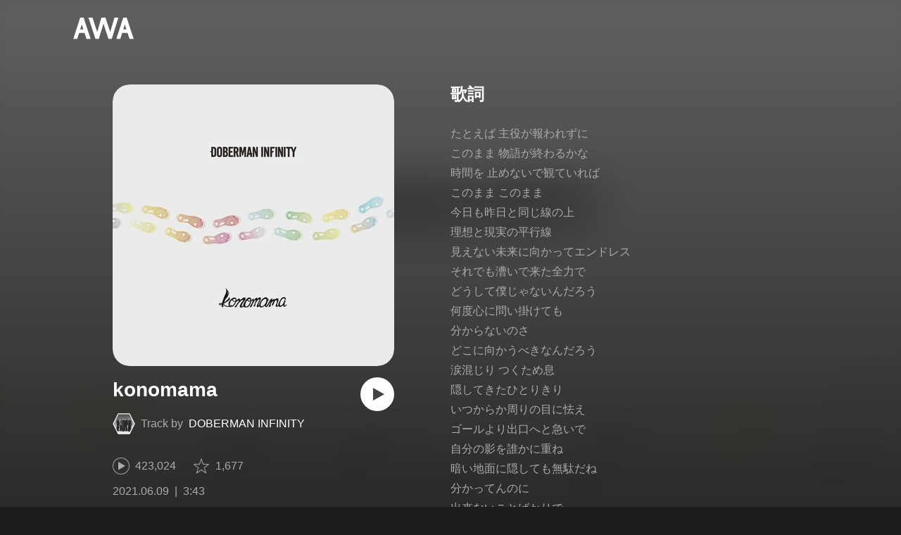

--- FILE ---
content_type: text/css; charset=UTF-8
request_url: https://s.awa.fm/_next/static/css/pages/track/%5Bid%5D.8c3748d5.chunk.css
body_size: 3506
content:
._2wSBO8NlMcFFYcnMKPzeBj{display:inline-block;vertical-align:middle}._2fUVVSvzvmIA8K7bQr5PgS{width:24px;height:24px}._3akhM1pC83-F9kcmIpEnn2{color:#aaa;font-size:16px;line-height:24px;padding-left:8px}
._3LhU_YeaIzl2y6N1e41vr3{display:inline-block;vertical-align:middle}._3P-DWcjSpeCoZqBhyGj9i6{width:24px;height:24px}.hEP-GTOylgYX8pjE7Uu_g{color:#aaa;font-size:16px;line-height:24px;padding-left:8px}
._3Hfw3f21Z_mnCR1w0J8Y0W{font-size:24px;line-height:1.2}@media only screen and (max-width:979px){._3Hfw3f21Z_mnCR1w0J8Y0W{font-size:20px}}.bhgSv390yRhelpq1-a-go{color:#aaa;font-size:16px;line-height:28px;margin-top:28px;-webkit-user-select:none;-moz-user-select:none;-ms-user-select:none;user-select:none;white-space:pre-line;-webkit-touch-callout:none}@media only screen and (max-width:979px){.bhgSv390yRhelpq1-a-go{margin-top:20px;min-height:320px}}@media print{.bhgSv390yRhelpq1-a-go{display:none}}
._3HqWY60ox56-Q3gIsee2Wj{font-size:16px;margin-top:40px}@media only screen and (max-width:979px){._3HqWY60ox56-Q3gIsee2Wj{margin-top:24px}}._32y5zmiSf-wi9O5TE-DsnA{float:left;text-align:left;width:400px}@media only screen and (max-width:979px){._32y5zmiSf-wi9O5TE-DsnA{float:none;margin:0 auto;max-width:400px;padding:0 12px;width:auto}}.oTuy0qe_CgmDcmBbVxmMo{-webkit-box-sizing:border-box;box-sizing:border-box;float:right;margin-left:80px;width:480px}@media only screen and (max-width:979px){.oTuy0qe_CgmDcmBbVxmMo{float:none;margin:40px 0 0;padding-left:20px;padding-right:20px;width:auto}}._33MCOmtl1WiZnKcXJJ5HAp{clear:left;padding-top:24px;width:400px}@media only screen and (max-width:979px){._33MCOmtl1WiZnKcXJJ5HAp{margin-top:24px;padding:0 12px;width:auto}}._35NeKM66uAlS44XPTinDoq{border-radius:24px;display:block;margin:0 auto;width:400px;height:400px}@media only screen and (max-width:720px){._35NeKM66uAlS44XPTinDoq{width:240px;height:240px}}._2Y8ji5GkLyTm9YQXEYkfry{margin-top:16px;padding-right:64px;position:relative}.k0rXw4NRQtiZmpWYgHpOB{overflow:hidden;display:-webkit-box;word-break:break-word;-webkit-box-orient:vertical;-webkit-line-clamp:2;font-size:28px;line-height:36px;max-height:72px}@media only screen and (max-width:979px){.k0rXw4NRQtiZmpWYgHpOB{font-size:24px;line-height:29px;max-height:58px}}.AxwanDNMe_9Gex_wQPkbB{color:#fff;display:-webkit-box;display:-ms-flexbox;display:flex;line-height:32px;margin-top:14px}@media only screen and (max-width:979px){.AxwanDNMe_9Gex_wQPkbB{line-height:24px}}.H2D25_JsWHwKbB6EFrTlS{display:block;width:32px;height:32px}@media only screen and (max-width:979px){.H2D25_JsWHwKbB6EFrTlS{width:24px;height:24px}}.hOoEE-x4YVlkax7ITfZ3u{-webkit-box-flex:1;-ms-flex:1;flex:1;margin-left:8px;overflow:hidden;text-overflow:ellipsis;white-space:nowrap}._3wsbmfH7TAcebRWOhp1C2f{color:inherit;margin-left:8px}._3eKdGCVc2pJT4git2R59IU{color:#aaa}._1-xWH6pF84NfDZeuJsAI3U{position:absolute;right:0;top:0;-webkit-transition:opacity .2s ease;transition:opacity .2s ease}@media (hover:hover){._1-xWH6pF84NfDZeuJsAI3U:hover{opacity:.8}}.v_cKdpWShVErxWVL26jMx{margin-top:32px}@media only screen and (max-width:979px){.v_cKdpWShVErxWVL26jMx{margin-top:20px}}._2gu7s5-i7VxFoYDZLpWn4T{margin-left:24px}._2jAfOdLGsAhITUVyHNyK1A{margin-top:16px}._2F2TekUmBHzgNTjp3HDiOz{color:#aaa;white-space:nowrap}._3IZHFrM9NAp0z4xsWk_vlP{display:inline}._3IZHFrM9NAp0z4xsWk_vlP:after{content:"|";padding:0 8px}._3IZHFrM9NAp0z4xsWk_vlP:last-of-type:after{content:"";padding:0}._3Z7HS4M2DHgRLdJHVFNQHp{display:block;margin-top:32px;-webkit-transition:opacity .2s ease;transition:opacity .2s ease}@media (hover:hover){._3Z7HS4M2DHgRLdJHVFNQHp:hover{opacity:.8}}@media only screen and (max-width:979px){._3Z7HS4M2DHgRLdJHVFNQHp{margin:24px auto 0}}.Iu7aTthfgAc0BO-paewi3{background-color:#222;border:1px solid #333;border-radius:8px;margin-top:24px;padding:0 24px}._1gbLqlsUXqQq-QR-ohjtXv{-webkit-box-align:center;-ms-flex-align:center;align-items:center;display:-webkit-box;display:-ms-flexbox;display:flex;margin-top:24px}._2nM6mzlA7Vf0j7ImvkW0pi{width:64px;height:64px}._1tKFSatafKhKeb3DnFusTW{-webkit-box-flex:1;-ms-flex:1;flex:1;margin-left:16px;overflow:hidden}.aKet4z7b-PLDta_ln63qe{overflow:hidden;text-overflow:ellipsis;white-space:nowrap}.efKGP36E1iLe-ZsBwHPBi{margin-top:8px}._2xkfA2cddWBXwIkx5o-VZ_{color:#aaa;margin-top:24px;padding-bottom:24px}._1fkYmGYI_UboiXQgFKxv8Y{}.bf4f0o0lpL3UCGt0TOGD-{margin-top:16px}._1f7SR4ZhVgO-Q166D0PCWa{overflow:hidden;text-overflow:ellipsis;font-size:14px;height:20px;line-height:20px;margin-top:10px;white-space:nowrap}._1f7SR4ZhVgO-Q166D0PCWa:first-of-type{margin-top:0}._1f7SR4ZhVgO-Q166D0PCWa._3LKXF9O4QhPlnQlkoylF2J{color:#fff}._1f7SR4ZhVgO-Q166D0PCWa.NtWDDErvBfCTKmCbohg0E{opacity:.4}.oqarGFqpmGC2S6ret-wCA{display:inline-block;min-width:24px}._2LA7O52qtmqi2nTCAhLxuN{overflow:hidden;text-overflow:ellipsis;white-space:nowrap;margin-left:12px}.US4Q_WUgG5eQywqkFKxjc{color:#aaa}
._3CA3sIt4Cz_BReUGhx84W-{display:table;list-style-type:none;position:relative;table-layout:fixed;width:100%}@media only screen and (max-width:979px){._3CA3sIt4Cz_BReUGhx84W-{display:block}}
._20VSdUNnOpPxuyPeX4g69O{-webkit-box-sizing:border-box;box-sizing:border-box;display:table-cell;text-align:left;vertical-align:middle}@media only screen and (max-width:979px){._20VSdUNnOpPxuyPeX4g69O{display:block}}
._3xRwyeju267JB3yd6XWj8U{display:table-row;position:relative}@media only screen and (max-width:979px){._3xRwyeju267JB3yd6XWj8U{display:-webkit-box;display:-ms-flexbox;display:flex}}
._1AA1mSJF-qyhJiHclSmkMM{font-size:14px;line-height:1.4;opacity:.2;width:100%}._1196waNL5kCPJ23Edty9Q6{opacity:1;-webkit-transition:background .2s ease;transition:background .2s ease}@media only screen and (max-width:979px){._1196waNL5kCPJ23Edty9Q6 ._2Nd3k7WlpYEdXc1Mc_lzhP{opacity:1;visibility:visible}}@media (hover:hover){._1196waNL5kCPJ23Edty9Q6:hover{background:hsla(0,0%,100%,.1);cursor:pointer}._1196waNL5kCPJ23Edty9Q6:hover ._2Nd3k7WlpYEdXc1Mc_lzhP{opacity:1;visibility:visible}}._27etUGieM-v7MTrHVCisJW{color:#999;height:32px;opacity:1}@media only screen and (max-width:979px){._27etUGieM-v7MTrHVCisJW{display:none}}._1a6nvbsbh3lRurE8SDfz71{font-family:Roboto-Bold;padding-right:16px}.C4jcZRJ-uYtySetTYi_pU{width:42px}._2I8W071AFkQyje8C7cgBrd{width:76px}.vEHuv916aZ68WPmBVSvAi{width:auto}._3taphkrW4OZZyjlcbHcN3p,.LrLyZmgHeRdYGnD__4eoT{width:244px}._3vkbHW7GcgJXNICQWGMGfL{width:64px}._1bqkjaxdsXCD3W3dFlWvjI{color:#aaa;font-size:14px;height:80px;-webkit-transition:background-color .2s ease;transition:background-color .2s ease}@media only screen and (max-width:979px){._1bqkjaxdsXCD3W3dFlWvjI{-webkit-box-align:center;-ms-flex-align:center;align-items:center}}@media only screen and (max-width:979px) and (hover:hover){._1bqkjaxdsXCD3W3dFlWvjI:hover{background-color:hsla(0,0%,100%,.1)}}.QqYBgvEIt7rhTSQO4i0NB{-webkit-box-sizing:border-box;box-sizing:border-box;overflow:hidden;text-overflow:ellipsis;white-space:nowrap;padding-right:16px}@media only screen and (max-width:979px){.QqYBgvEIt7rhTSQO4i0NB{padding-right:12px}}._1Xs3AblLgjS-YFEYhPb-1O ._1uaL3_dw-AMKkrdORGMbXK{color:#ff5246}._2zFeNec93NNA-2vOFv-Siz{font-size:16px;font-family:texgyreadventor-bold;text-align:center}@media only screen and (max-width:979px){._2zFeNec93NNA-2vOFv-Siz{width:36px}}._2zFeNec93NNA-2vOFv-Siz .QqYBgvEIt7rhTSQO4i0NB{padding:0}@media only screen and (max-width:979px){._1bqkjaxdsXCD3W3dFlWvjI:nth-of-type(n+1001) ._2zFeNec93NNA-2vOFv-Siz{width:44px}}._3phronrUCo26bUGuAHDPzT{position:relative;width:64px;height:64px}@media only screen and (max-width:979px){._3phronrUCo26bUGuAHDPzT{position:static}}._3elUx-yXHiW29QvS582K9k{width:100%}._2Nd3k7WlpYEdXc1Mc_lzhP{position:absolute;left:0;top:0;-webkit-box-align:center;-ms-flex-align:center;align-items:center;-webkit-box-sizing:border-box;box-sizing:border-box;display:-webkit-box;display:-ms-flexbox;display:flex;opacity:0;padding:inherit;padding-left:16px;width:100%;height:100%;-webkit-transition:opacity .2s ease,visibility .2s ease;transition:opacity .2s ease,visibility .2s ease;visibility:hidden}@media only screen and (max-width:979px){._2Nd3k7WlpYEdXc1Mc_lzhP{padding-left:52px}._1bqkjaxdsXCD3W3dFlWvjI:nth-of-type(n+1001) ._2Nd3k7WlpYEdXc1Mc_lzhP{padding-left:60px}}._1Xs3AblLgjS-YFEYhPb-1O ._2Nd3k7WlpYEdXc1Mc_lzhP{opacity:1;visibility:visible}._2c2kvRqf_lx3kjEijX7eiZ{color:#fff;font-size:16px}@media only screen and (max-width:979px){._2c2kvRqf_lx3kjEijX7eiZ{-webkit-box-flex:1;-ms-flex:1;flex:1;font-size:14px;overflow:hidden;padding:0 12px}}._23Rn_wPx5_kn9xzcSEZZ_V{}@media only screen and (max-width:979px){._1NIOd3KtWRfwplngC5bqg{padding:0 12px 0 0}}._2FECv6Nr_KELUxeTvvCEtc{color:inherit}._3SSj4tyWARa4J9XQBMzPRV{display:none}@media only screen and (max-width:979px){._3SSj4tyWARa4J9XQBMzPRV{color:#999;display:block;font-size:12px;margin-top:2px}}@media only screen and (max-width:979px){.MqxQx0U7HnjS6JGNF-nli{display:none}}
._2zOVfDCLcIB9sM4K2bgrJF{-webkit-box-sizing:border-box;box-sizing:border-box;margin-top:96px;overflow:hidden;width:100%}@media only screen and (max-width:979px){._2zOVfDCLcIB9sM4K2bgrJF{margin-top:64px}}._21XHIbREBDSIz87gjYMxjX{margin-top:24px}@media only screen and (max-width:979px){._21XHIbREBDSIz87gjYMxjX{margin-top:8px}}
._3UTXDpqoeDxBiVcvZ-ETBr{overflow:hidden}.E92duE1qCn_c4sYATmZWS{margin:-30px 0 0 -30px}@media only screen and (max-width:979px){.E92duE1qCn_c4sYATmZWS{margin:-20px 0 0 -12px;padding:0 12px}}._8H29oK9uUwcAjMSx9_2iD{-webkit-box-sizing:border-box;box-sizing:border-box;float:left;padding:30px 0 0 30px;text-align:center;width:20%}@media only screen and (max-width:979px){._8H29oK9uUwcAjMSx9_2iD{padding:20px 0 0 12px}}@media only screen and (min-width:720px) and (max-width:979px){._8H29oK9uUwcAjMSx9_2iD{width:25%}}@media only screen and (min-width:480px) and (max-width:719px){._8H29oK9uUwcAjMSx9_2iD{width:33.3333%}}@media only screen and (max-width:480px){._8H29oK9uUwcAjMSx9_2iD{width:50%}}._2z61hF6XRJt0s1Lfzbey1w{position:relative}._2z61hF6XRJt0s1Lfzbey1w,._2z61hF6XRJt0s1Lfzbey1w:after{display:block;width:100%}._2z61hF6XRJt0s1Lfzbey1w:after{position:absolute;top:0;left:0;background:rgba(0,0,0,.7);content:"";opacity:0;height:100%;-webkit-transition:opacity .2s ease;transition:opacity .2s ease}@media (hover:hover){._2z61hF6XRJt0s1Lfzbey1w:hover:after{opacity:1}}._3dwtdfNFTWjtlZSkcoeEr9{display:block;width:100%}.ehmhdTqXbZ68sOXpTvCo{height:58px;margin-top:8px}@media only screen and (max-width:979px){.ehmhdTqXbZ68sOXpTvCo{height:46px}}._225ccktboDVXfXMk3vNunR{overflow:hidden;display:-webkit-box;word-break:break-word;-webkit-box-orient:vertical;-webkit-line-clamp:2;line-height:19px;max-height:38px}@media only screen and (max-width:979px){._225ccktboDVXfXMk3vNunR{font-size:12px;line-height:15px;max-height:30px}}.cms1ND-w37VD-fskS0uaB{color:#fff;cursor:pointer}@media (hover:hover){.cms1ND-w37VD-fskS0uaB:hover{text-decoration:underline}}._24tsyRQBF2VTqms0FOf7Ow{color:#aaa;font-size:14px;line-height:16px;margin-top:4px}@media only screen and (max-width:979px){._24tsyRQBF2VTqms0FOf7Ow{font-size:12px;line-height:14px;margin-top:3px}}._3PyXg1gLh__OxKUh8fyobR:before{content:" | "}
._1j_j8fg2s_gTm1IW6a_hof{margin-top:96px}@media only screen and (max-width:979px){._1j_j8fg2s_gTm1IW6a_hof{margin-top:64px}}._2_lxr9fgbyWtpwtmg7lcTd{margin-top:24px}@media only screen and (max-width:979px){._2_lxr9fgbyWtpwtmg7lcTd{margin-top:8px}}
._2xDt63oiG8u_QcYyHAO1MV{font-size:14px;line-height:1.4;width:100%}._1qm-jDaso-K0Gt_zvkaghz{color:#999;height:32px}@media only screen and (max-width:979px){._1qm-jDaso-K0Gt_zvkaghz{display:none}}._2X0bXLp7fXY7BhZEakwnji{font-family:Roboto-Bold;padding-right:16px}._1yx_DnD-w5kcblNPDrkZbY{width:108px}._2fxarpbMtSS-okH0WJtiuQ{width:auto}._3XQC4-dpuPPSpZoHsN95cb{width:394px}._3ffUvwrurJ4fOoD5qMcXRE{width:216px}._22fc0BmgZrIQXtmwTUOv-q{width:64px}._11az9eltvurAIZh1-VS_m7{-webkit-box-sizing:border-box;box-sizing:border-box;color:#aaa;font-size:14px;height:80px;-webkit-transition:background-color .2s ease;transition:background-color .2s ease}@media only screen and (max-width:979px){._11az9eltvurAIZh1-VS_m7{-webkit-box-align:center;-ms-flex-align:center;align-items:center;padding-left:12px}}@media only screen and (max-width:979px) and (hover:hover){._11az9eltvurAIZh1-VS_m7:hover{background-color:hsla(0,0%,100%,.1)}}._15MbwNVOoPr3WRW3Yz-VOq{-webkit-box-sizing:border-box;box-sizing:border-box;overflow:hidden;text-overflow:ellipsis;white-space:nowrap;padding-right:12px}._39Rf-v-hFG7yjvSM3UO7vg{color:inherit}.k1e6cuI3ZSsFrkKSWclfL{}.Uvq8i-WyZQu2eXsXDLY03{display:inline-block;vertical-align:bottom}@media (hover:hover){.Uvq8i-WyZQu2eXsXDLY03:hover ._3tbGrDftE5r6-yBx27C0rZ{opacity:.6}}@media only screen and (max-width:979px){.Uvq8i-WyZQu2eXsXDLY03:after{position:absolute;top:0;left:0;content:"";display:block;width:100%;height:100%}}._3tbGrDftE5r6-yBx27C0rZ{border-radius:8px;overflow:hidden;-webkit-transition:opacity .2s ease;transition:opacity .2s ease;width:96px}.Br7Ds7ywpdE-n-ZbWerzQ{color:#fff;font-size:16px}@media only screen and (max-width:979px){.Br7Ds7ywpdE-n-ZbWerzQ{-webkit-box-flex:1;-ms-flex-positive:1;flex-grow:1;font-size:14px;overflow:hidden;padding:0 12px}}._3KVh3GAR-FKo5gcHu6nHRf{display:none}@media only screen and (max-width:979px){._3KVh3GAR-FKo5gcHu6nHRf{color:#999;display:block;font-size:12px;margin-top:2px}}@media only screen and (max-width:979px){._19RQrtus5HHeXZltvrxqKg{display:none}}
._2e6WBGJz-xT_jDxiaorPJ-{-webkit-box-sizing:border-box;box-sizing:border-box;margin-top:96px;overflow:hidden;width:100%}@media only screen and (max-width:979px){._2e6WBGJz-xT_jDxiaorPJ-{margin-top:64px}}._2fNVE7Sn6o6d4NEVOR8_Uq{margin-top:24px}@media only screen and (max-width:979px){._2fNVE7Sn6o6d4NEVOR8_Uq{margin-top:8px}}


--- FILE ---
content_type: application/javascript; charset=UTF-8
request_url: https://s.awa.fm/_next/static/chunks/pages/album/%5Bid%5D-3a93e268bac08493f109.js
body_size: 5093
content:
_N_E=(window.webpackJsonp_N_E=window.webpackJsonp_N_E||[]).push([[12],{"05ky":function(e,t,a){e.exports={root:"_3CA3sIt4Cz_BReUGhx84W-"}},"1Vp/":function(e,t,a){"use strict";var s=a("jg1C"),n=(a("ERkP"),a("O94r")),c=a.n(n),i=a("o44P"),r=a.n(i),l=a("y3my"),o=a.n(l),u=r.a.bind(o.a);t.a=function(e){var t=e.className,a=e.children;return Object(s.jsx)("div",{className:c()(u("root"),t),children:a})}},25:function(e,t,a){a("w0yH"),e.exports=a("T3yg")},"2m2X":function(e,t,a){"use strict";var s=a("jg1C"),n=(a("ERkP"),a("9hvE")),c=a("O94r"),i=a.n(c),r=a("o44P"),l=a.n(r),o=a("4tD/"),u=a.n(o),d=a("2sZX"),m=a.n(d),b=l.a.bind(u.a);t.a=function(e){var t=e.className,a=e.count;return Object(s.jsxs)("div",{className:i()(b("root"),t),children:[Object(s.jsx)("img",{className:b("icon"),src:m.a}),Object(s.jsx)("span",{className:b("count"),children:Object(n.a)(a)})]})}},"2sZX":function(e,t){e.exports="/_next/static/media/img/269fC0sW3QhZe4cKK6ZzJM.png"},"3pVB":function(e,t,a){"use strict";var s=a("jg1C"),n=(a("ERkP"),a("9hvE")),c=a("O94r"),i=a.n(c),r=a("o44P"),l=a.n(r),o=a("dl9g"),u=a.n(o),d=a("FHL7"),m=a.n(d),b=l.a.bind(u.a);t.a=function(e){var t=e.className,a=e.count;return Object(s.jsxs)("div",{className:i()(b("root"),t),children:[Object(s.jsx)("img",{className:b("icon"),src:m.a}),Object(s.jsx)("span",{className:b("count"),children:Object(n.a)(a)})]})}},"4oRL":function(e,t,a){e.exports={root:"_39_VxC5EGdLj3wTe_sNxWy",albums:"rQwfTZYQ5bTX83ZIVbEll"}},"4tD/":function(e,t,a){e.exports={root:"_2wSBO8NlMcFFYcnMKPzeBj",icon:"_2fUVVSvzvmIA8K7bQr5PgS",count:"_3akhM1pC83-F9kcmIpEnn2"}},FHL7:function(e,t){e.exports="/_next/static/media/img/2mZULHQ-jXOGxmE8MWfW6L.png"},FHce:function(e,t,a){e.exports={root:"_2lvMSTpt2WEh8N5cGdRnNR",info:"_2K6JuCbVSolJ58ylTbiUit",jacket:"o6klBLEk2m-ggbjyPs_tC",titleArea:"_1WMniDSp_I6fE-BO4x3Tju",albumName:"_2EC9idYHU3_7PZ6ce7f9B4 -fw-b",artist:"gAKt0HNHANbqcIz9kP3k5",artistImg:"_2eT6itiO_6_mnwNKtNUY-p",artistNameWrap:"_3C3ONYuxGjTgQMGBtbZ5PW",prefix:"_3Q5ph4qoIfgdKS0aGHWI73",artistName:"_1Tx6bti5QaI93gsnQkiYA5",playButton:"_3MTnuFCvdjq1P7XCPy8Xz9",playfav:"_1N6fsLVUV95NY4rUcSXIaP",fav:"_2JE5_TzwkGTiWXxPcNq5hZ",stats:"_3Q0CHWheFcWuyMvx0v1Ffi",stats__list:"_1LzR8YFTMAzHNGhFZD9RXQ",stats__listItem:"_3UIX_YQhdlQw56AM3D-gpH",openAppButton:"_2HpK1LbTctrXncFUKS4N5Q",tracks:"k0kcnvQkX18II4HATgcbh"}},FJW4:function(e,t,a){e.exports={root:"_2xDt63oiG8u_QcYyHAO1MV",headerRow:"_1qm-jDaso-K0Gt_zvkaghz",headerCell:"_2X0bXLp7fXY7BhZEakwnji",playlistImgHeader:"_1yx_DnD-w5kcblNPDrkZbY _2X0bXLp7fXY7BhZEakwnji",nameHeader:"_2fxarpbMtSS-okH0WJtiuQ _2X0bXLp7fXY7BhZEakwnji",userHeader:"_3XQC4-dpuPPSpZoHsN95cb _2X0bXLp7fXY7BhZEakwnji",playedHeader:"_3ffUvwrurJ4fOoD5qMcXRE _2X0bXLp7fXY7BhZEakwnji",timeHeader:"_22fc0BmgZrIQXtmwTUOv-q _2X0bXLp7fXY7BhZEakwnji",bodyRow:"_11az9eltvurAIZh1-VS_m7",cellContent:"_15MbwNVOoPr3WRW3Yz-VOq",cellContent__link:"_39Rf-v-hFG7yjvSM3UO7vg",nameContent:"k1e6cuI3ZSsFrkKSWclfL -fw-b",playlistImgLink:"Uvq8i-WyZQu2eXsXDLY03",playlistImg:"_3tbGrDftE5r6-yBx27C0rZ",nameCell:"Br7Ds7ywpdE-n-ZbWerzQ",mbSubContent:"_3KVh3GAR-FKo5gcHu6nHRf",mbHidden:"_19RQrtus5HHeXZltvrxqKg"}},GfUp:function(e,t,a){"use strict";var s=a("jg1C"),n=(a("ERkP"),a("O94r")),c=a.n(n),i=a("o44P"),r=a.n(i),l=a("P8jW"),o=a.n(l),u=r.a.bind(o.a);t.a=function(e){var t=e.className,a=e.children,n=e.onClick;return Object(s.jsx)("li",{className:c()(u("root"),t),onClick:n,children:a})}},Go0A:function(e,t,a){"use strict";a.r(t);var s=a("VtSi"),n=a.n(s),c=a("QsI/"),i=a("E6+2"),r=a("jg1C"),l=a("ERkP"),o=a("+Fjr"),u=a("YmCf"),d=a("V4s3"),m=a("MWJZ"),b=a("H8oQ"),j=a("5sa+"),p=a("15qI"),f=a("2m2X"),h=a("WDFb"),x=a("ZT91"),O=a("yj8c"),_=a("3pVB"),v=a("ig7p"),N=a("PVM3"),y=a("O94r"),k=a.n(y),g=a("o44P"),A=a.n(g),C=a("d0Rz"),w=a.n(C),P=A.a.bind(w.a),E=function(e){var t=e.className,a=e.tracks,s=e.playerState,n=Object(u.a)();return Object(r.jsx)("ul",{className:k()(P("root"),t),children:a.map((function(e,t){var a=e.id,c=e.name,i=e.isDeleted,o=e.artistId,u=e.artistName,d=e.playbackTime,m=s[t]||{},b=m.path,p=m.isActive,f=m.isPlaying,h=t+1,_=!i,v=Object(l.useCallback)((function(){n.executeAction(j.a.togglePlay,b)}),[n,b]),y=Object(l.useCallback)((function(e){e.stopPropagation()}),[]);return Object(r.jsxs)("li",{className:P("row",{isAvailable:_,isActive:p}),onClick:_?v:void 0,children:[Object(r.jsx)("div",{className:P("index"),children:h}),Object(r.jsxs)("div",{className:P("info"),children:[Object(r.jsx)("div",{className:P("title"),children:i?Object(r.jsx)("span",{className:P("link"),children:c}):Object(r.jsx)("span",{onClick:y,children:Object(r.jsx)(x.a,{href:"/track/".concat(a),page:"/track/[id]",className:P("link"),children:c})})}),Object(r.jsx)("div",{className:P("artist"),children:i?Object(r.jsx)("span",{className:P("link"),children:u}):Object(r.jsx)("span",{onClick:y,children:Object(r.jsx)(x.a,{href:"/artist/".concat(o),page:"/artist/[id]",className:P("link"),children:u})})})]}),Object(r.jsx)("div",{className:P("time"),children:Object(N.a)(d)}),i?null:Object(r.jsx)("div",{className:P("buttonWrap"),children:Object(r.jsx)(O.a,{playing:f,className:P("button")})})]},h)}))})};var X=a("FHce"),H=a.n(X),I=A.a.bind(H.a),S=[d.default,b.default],T=function(e,t){var a=e.getStore(d.default),s=e.getStore(b.default);return{album:a.getAlbum(t),playerState:s.getState("album:".concat(t))}},W=function(e){var t=Object(u.b)(S,T,e.id),a=t.album,s=t.playerState,n=Object(u.a)(),c=Object(l.useCallback)((function(){n.executeAction(j.a.togglePlay,s.path)}),[n,s.path]),i=function(e){return Object(l.useMemo)((function(){return e?Object(N.b)(e,"YYYY.MM.DD"):null}),[e])}(null===a||void 0===a?void 0:a.releasedAt),d=function(e){return Object(l.useMemo)((function(){return Object(N.a)(e||0)}),[e])}(null===a||void 0===a?void 0:a.playbackTime),m=function(e){return Object(l.useMemo)((function(){return Object(o.d)("site.share.album.listen_on_awa","album/".concat(e))}),[e])}(e.id);if(!a)return null;var b=a.id,y=a.stat,k=a.name,g=a.tracks,A=a.artist,C=a.dominantColor,w=a.version;return Object(r.jsxs)("div",{className:I("root"),children:[Object(r.jsxs)("div",{className:I("info"),children:[Object(r.jsx)(h.a,{id:b,dominantColor:C,size:400,type:"album",version:w,className:I("jacket")}),Object(r.jsxs)("div",{className:I("titleArea"),children:[Object(r.jsx)("h1",{className:I("albumName"),children:k}),Object(r.jsxs)("div",{className:I("artist"),children:[Object(r.jsx)(p.a,{className:I("artistImg"),id:A.id,size:32,version:A.version}),Object(r.jsxs)("p",{className:I("artistNameWrap"),children:[Object(r.jsx)("span",{className:I("prefix"),children:"Album by"}),Object(r.jsx)(x.a,{className:I("artistName"),href:"/artist/".concat(A.id),page:"/artist/[id]",children:A.name})]})]}),Object(r.jsx)(O.a,{large:!0,playing:s.isPlaying,className:I("playButton"),onClick:c})]}),Object(r.jsxs)("div",{className:I("playfav"),children:[Object(r.jsx)(_.a,{count:y.played}),Object(r.jsx)(f.a,{className:I("fav"),count:y.favorited})]}),Object(r.jsx)("div",{className:I("stats"),children:Object(r.jsxs)("ul",{className:I("stats__list"),children:[i?Object(r.jsx)("li",{className:I("stats__listItem"),children:i}):null,Object(r.jsx)("li",{className:I("stats__listItem"),children:d}),Object(r.jsx)("li",{className:I("stats__listItem"),children:"".concat(y.tracks,"\u66f2")})]})}),Object(r.jsx)(v.a,{asLink:!0,fill:!0,fixedWidth:!0,className:I("openAppButton"),href:m,children:"AWA\u3067\u8074\u304f"})]}),Object(r.jsx)(E,{className:I("tracks"),tracks:g,playerState:s.tracks})]})},M=a("goZz"),R=a("tM+W"),Z=a("4oRL"),U=a.n(Z),D=A.a.bind(U.a),B=[d.default],L=function(e,t){return{otherAlbums:e.getStore(d.default).getOtherAlbums(t)}},V=function(e){var t=Object(u.b)(B,L,e.id).otherAlbums,a=void 0===t?[]:t;return a.length?Object(r.jsxs)("div",{className:D("root"),children:[Object(r.jsx)(M.a,{children:"\u305d\u306e\u4ed6\u306e\u30a2\u30eb\u30d0\u30e0"}),Object(r.jsx)(R.a,{className:D("albums"),albums:a})]}):null},Y=a("VwAE"),z=a("SQvy"),Q=a.n(z),F=A.a.bind(Q.a),G=[d.default],K=function(e,t){return{appearedPlaylists:e.getStore(d.default).getAppearedPlaylists(t)}},q=function(e){var t=Object(u.b)(G,K,e.id).appearedPlaylists,a=void 0===t?[]:t;return a.length?Object(r.jsxs)("div",{className:F("root"),children:[Object(r.jsx)(M.a,{children:"\u53ce\u9332\u66f2\u3092\u542b\u3080\u30d7\u30ec\u30a4\u30ea\u30b9\u30c8"}),Object(r.jsx)(Y.a,{className:F("list"),type:"user",playlists:a})]}):null},J=a("aJ/I");var $=[d.default],ee=function(e,t){return{album:e.getStore(d.default).getAlbum(t)}},te=function(e){var t=e.params.id,a=Object(u.b)($,ee,t).album,s=function(e){return Object(l.useMemo)((function(){return e?[{href:"/artist/".concat(e.artist.id,"/"),page:"/artist/[id]",text:e.artist.name},{href:"/album/".concat(e.id,"/"),page:"/album/[id]",text:e.name}]:[]}),[e])}(a);if(!a)return null;var n=Object(o.b)({id:a.id,size:344,version:a.version});return Object(r.jsx)(J.a,{head:{type:"album",params:{album:a}},bgImageUrl:n,breadCrumbs:s,artistPlayOffer:a.artist,trackingPageType:"album",mainContent:Object(r.jsxs)(l.Fragment,{children:[Object(r.jsx)(W,{id:t}),Object(r.jsx)(m.a,{item:{type:"album",name:a.name,artistName:a.artist.name},path:"/album/".concat(t,"?t=").concat(a.version)}),Object(r.jsx)(V,{id:t}),Object(r.jsx)(q,{id:t})]},"album:".concat(t))})};function ae(){return(ae=Object(c.a)(n.a.mark((function e(t,a){var s;return n.a.wrap((function(e){for(;;)switch(e.prev=e.next){case 0:return e.next=2,t.service.read("album",{id:a});case 2:s=e.sent,t.dispatch("ALBUM_UPDATE_ALBUM",s);case 4:case"end":return e.stop()}}),e)})))).apply(this,arguments)}function se(){return(se=Object(c.a)(n.a.mark((function e(t,a){var s;return n.a.wrap((function(e){for(;;)switch(e.prev=e.next){case 0:return e.next=2,t.service.read("albumAppearedPlaylists",a);case 2:s=e.sent,t.dispatch("ALBUM_UPDATE_APPEARED_PLAYLISTS",s);case 4:case"end":return e.stop()}}),e)})))).apply(this,arguments)}function ne(){return(ne=Object(c.a)(n.a.mark((function e(t,a){var s,c,i,r,l,o,u,d;return n.a.wrap((function(e){for(;;)switch(e.prev=e.next){case 0:return s=a.albumId,c=a.artistId,i=a.offset,r=a.limit,l=void 0===r?20:r,e.next=3,t.service.read("artistAlbums",{id:c,limit:l+1,offset:i});case 3:o=e.sent,u=o.albums,d=u.filter((function(e){return e.id!==s})).slice(0,l),t.dispatch("ALBUM_UPDATE_OTHER_ALBUMS",{id:s,albums:d});case 7:case"end":return e.stop()}}),e)})))).apply(this,arguments)}var ce=function(e,t){return ae.apply(this,arguments)},ie=function(e,t){return se.apply(this,arguments)},re=function(e,t){return ne.apply(this,arguments)};t.default=Object(i.a)({page:te,shouldAwait:function(e,t){return!e.getStore(d.default).getAlbum(t.params.id)},action:function(){var e=Object(c.a)(n.a.mark((function e(t,a){var s,c,i;return n.a.wrap((function(e){for(;;)switch(e.prev=e.next){case 0:return s=a.params.id,e.next=3,t.executeAction(ce,s);case 3:if(c=t.getStore(d.default).getAlbum(s)){e.next=6;break}throw new Error("Not Found");case 6:return i=c.artist.id,e.next=9,Promise.all([t.executeAction(ie,{id:s,limit:20}),t.executeAction(re,{artistId:i,albumId:s,limit:20})]);case 9:return e.next=11,t.executeAction(j.a.setQueue,{path:"album:".concat(s),tracks:c.tracks.map((function(e){return{id:e.id,name:e.name,albumId:s,albumName:c.name,artistId:e.artistId,artistName:e.artistName,isDeleted:e.isDeleted,dominantColor:c.dominantColor,version:c.version}}))});case 11:case"end":return e.stop()}}),e)})));return function(t,a){return e.apply(this,arguments)}}()})},P8jW:function(e,t,a){e.exports={root:"_3xRwyeju267JB3yd6XWj8U"}},SQvy:function(e,t,a){e.exports={root:"_24pqunE4L0VohyM6IQsOKf",list:"DhyrTbBkJGbiM299VBw5k"}},T3yg:function(e,t,a){(window.__NEXT_P=window.__NEXT_P||[]).push(["/album/[id]",function(){return a("Go0A")}])},V3kD:function(e,t,a){"use strict";var s=a("jg1C"),n=(a("ERkP"),a("O94r")),c=a.n(n),i=a("o44P"),r=a.n(i),l=a("05ky"),o=a.n(l),u=r.a.bind(o.a);t.a=function(e){var t=e.className,a=e.children;return Object(s.jsx)("ul",{className:c()(u("root"),t),children:a})}},VwAE:function(e,t,a){"use strict";var s=a("jg1C"),n=(a("ERkP"),a("V3kD")),c=a("PVM3"),i=a("9hvE"),r=a("1Vp/"),l=a("ZT91"),o=a("x2Uv"),u=a("GfUp"),d=a("O94r"),m=a.n(d),b=a("o44P"),j=a.n(b),p=a("FJW4"),f=a.n(p),h=j.a.bind(f.a);var x=function(e){return e.isHeader?function(e){var t=e.type,a=e.className,n=[{key:"playlistImgHeader",label:""},{key:"nameHeader",label:"TITLE"},"user"===t?{key:"userHeader",label:"USER NAME"}:{key:"playedHeader",label:"PLAYED"},{key:"timeHeader",label:"TIME"}];return Object(s.jsx)(u.a,{className:m()(h("root","headerRow"),a),children:n.map((function(e){var t=e.key,a=e.label;return Object(s.jsx)(r.a,{className:h(t),children:a},t)}))})}(e):function(e){var t=e.className,a=e.playlist,n=a.dominantColor,d=a.id,b=a.name,j=a.playbackTime,p=a.version,f="/playlist/".concat(d),x="/playlist/[id]";return Object(s.jsxs)(u.a,{className:m()(h("root","bodyRow"),t),children:[Object(s.jsx)(r.a,{children:Object(s.jsx)(l.a,{href:f,page:x,className:h("playlistImgLink"),children:Object(s.jsx)(o.a,{className:h("playlistImg"),id:d,version:p,dominantColor:n,height:64})})},"img"),Object(s.jsxs)(r.a,{className:h("nameCell"),children:[Object(s.jsx)("div",{className:h("cellContent","nameContent"),children:Object(s.jsx)(l.a,{href:f,page:x,className:h("cellContent__link"),children:b})}),Object(s.jsx)("div",{className:h("cellContent","mbSubContent"),children:"user"===e.type?e.playlist.user.name:Object(i.b)(e.playlist.played,"Listen")})]},"name"),Object(s.jsx)(r.a,{className:h("mbHidden"),children:Object(s.jsx)("div",{className:h("cellContent"),children:"user"===e.type?Object(s.jsx)(l.a,{href:"/user/".concat(e.playlist.user.id),page:"/user/[id]",className:h("cellContent__link"),children:e.playlist.user.name}):Object(i.b)(e.playlist.played,"Listen")})},"sub"),Object(s.jsx)(r.a,{className:h("mbHidden"),children:Object(c.a)(j)},"time")]})}(e)};t.a=function(e){var t=e.className,a=e.type,c=e.playlists,i=e.rowClassName;return Object(s.jsxs)(n.a,{className:m()(t),children:[Object(s.jsx)(x,{isHeader:!0,type:a,className:i},"header"),c.map((function(e,t){return Object(s.jsx)(x,{type:a,playlist:e,className:i},t)}))]})}},d0Rz:function(e,t,a){e.exports={root:"_18spfOGr1-EtdDNWsyxBui",row:"_2omln0eOHzVUC3XnofU23C",isAvailable:"_3mACTLs78f9jJUshv7H_kQ",buttonWrap:"RPvaZkERfUMmApBRaWU2W",index:"_1l99Wo9zW6q9fpUh0OC2Zz",info:"oKv5WfUHIYg5f0HT9BuuY",title:"_1x-VRY_ZR5kMxtjAyBRb99 -fw-b",isActive:"_2p6feXrZrtsYD0wfZmzhSR",artist:"_2WVhdecN2ScvjnVsN8HJ_h",link:"_3e4EVhCDniYxIcW3lfVMrw",time:"_2Nydhx7SzJ7HE2wvcjgZGa",button:"XoPVHnXtOretiAAHc1ckD"}},dl9g:function(e,t,a){e.exports={root:"_3LhU_YeaIzl2y6N1e41vr3",icon:"_3P-DWcjSpeCoZqBhyGj9i6",count:"hEP-GTOylgYX8pjE7Uu_g"}},ozci:function(e,t,a){e.exports={root:"_3UTXDpqoeDxBiVcvZ-ETBr",items:"E92duE1qCn_c4sYATmZWS -cf",item:"_8H29oK9uUwcAjMSx9_2iD",jacket:"_2z61hF6XRJt0s1Lfzbey1w",jacket__img:"_3dwtdfNFTWjtlZSkcoeEr9",info:"ehmhdTqXbZ68sOXpTvCo",name:"_225ccktboDVXfXMk3vNunR -fw-b",name__link:"cms1ND-w37VD-fskS0uaB",sub:"_24tsyRQBF2VTqms0FOf7Ow",releasedAt:"_3PyXg1gLh__OxKUh8fyobR"}},"tM+W":function(e,t,a){"use strict";var s=a("jg1C"),n=(a("ERkP"),a("WDFb")),c=a("ZT91"),i=a("O94r"),r=a.n(i),l=a("o44P"),o=a.n(l),u=a("ozci"),d=a.n(u),m=a("PVM3"),b=o.a.bind(d.a);t.a=function(e){var t=e.className,a=e.albums;return Object(s.jsx)("div",{className:r()(b("root"),t),children:Object(s.jsx)("div",{className:b("items"),children:a.map((function(e,t){var a="/album/".concat(e.id),i="/album/[id]";return Object(s.jsxs)("div",{className:b("item"),children:[Object(s.jsx)(c.a,{href:a,page:i,className:b("jacket"),children:Object(s.jsx)(n.a,{className:b("jacket__img"),dominantColor:e.dominantColor,id:e.id,size:200,type:"album",version:e.version})}),Object(s.jsxs)("div",{className:b("info"),children:[Object(s.jsx)("div",{className:b("name"),children:Object(s.jsx)(c.a,{href:a,page:i,className:b("name__link"),children:e.name})}),Object(s.jsxs)("div",{className:b("sub"),children:[Object(s.jsx)("span",{children:"".concat(e.trackLength,"\u66f2")}),e.releasedAt?Object(s.jsx)("span",{className:b("releasedAt"),children:Object(m.b)(e.releasedAt,"YYYY\u5e74")}):null]})]})]},t)}))})})}},y3my:function(e,t,a){e.exports={root:"_20VSdUNnOpPxuyPeX4g69O"}}},[[25,1,2,0,3,4,5,6]]]);